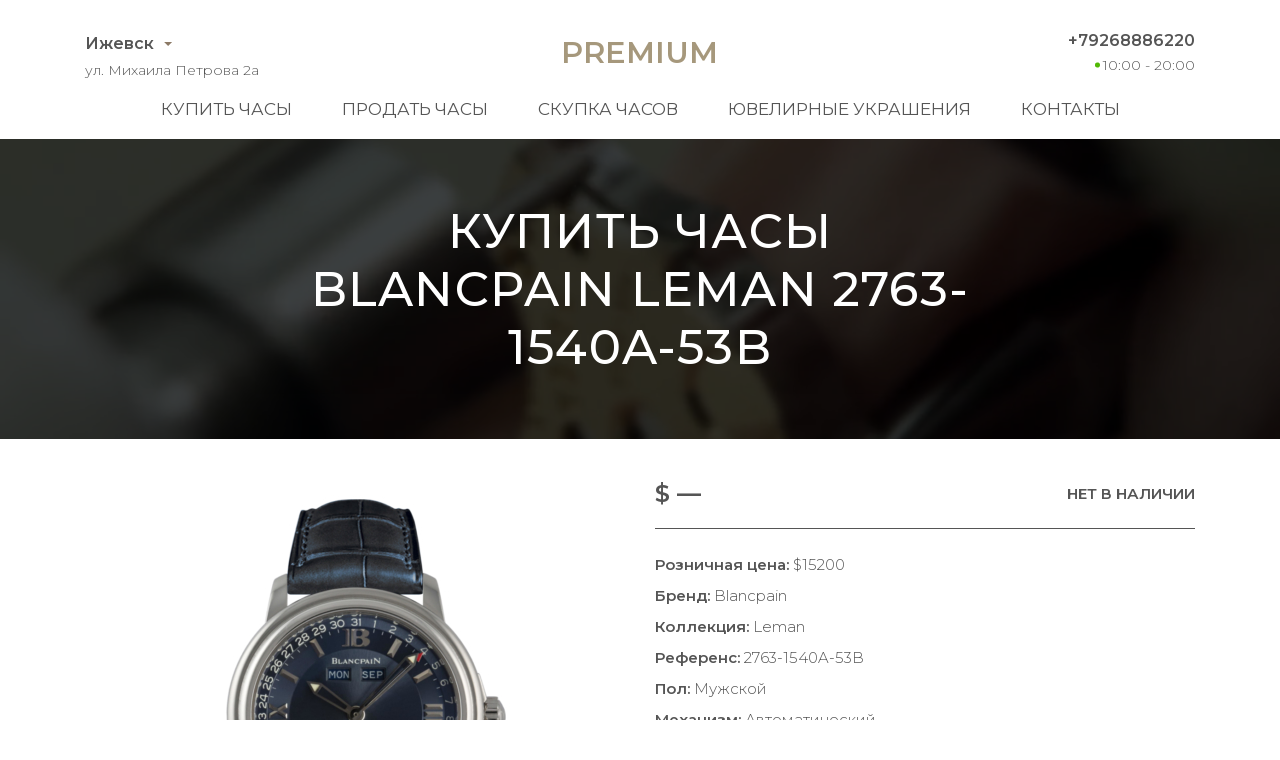

--- FILE ---
content_type: text/html; charset=utf-8
request_url: https://izhevsk.lombard-premium.ru/buy-watches/blancpain-leman-2763-1540a-53b
body_size: 8371
content:
<!DOCTYPE html>
<html lang="ru">
<head>
    <meta charset="UTF-8">
    <meta name="viewport" content="width=device-width, initial-scale=1.0">
    <meta name="description" content="Купив швейцарские часы Blancpain Leman новыми, а потом, продавая их по необходимости за полцены, наши клиенты сильно расстраиваются. К сожалению, даже в заводских пленках, часы на вторичном рынке дороже никому не нужны.">
    <meta name="keywords" content="купить, часы, Ижевск Blancpain Leman 2763-1540A-53B">
    <title>Купить за пол цены Blancpain Leman 2763-1540A-53B в Ижевске</title>
    <link rel="icon" href="/static/premium/img/favicon.ico" type="image/x-icon">
    <link rel="icon" href="/static/premium/img/favicon.png" type="image/png">
    <link rel="icon" href="/static/premium/img/favicon.svg" type="image/svg+xml">
    <link rel="preconnect" href="https://fonts.gstatic.com">
    <link rel="stylesheet" href="https://fonts.googleapis.com/css2?family=Montserrat:wght@100;300;400;500;600;700&display=swap">
    <link rel="stylesheet" href="/static/premium/css/styles.css?v=203">
    <meta name="format-detection" content="telephone=no">
</head>


<body>

<!-- header -->
<header class="header">
    <div class="container">
        <div class="header__content">

            <div class="header__top">

                <div class="header__city">
                    <a href="#" data-fancybox data-src="#city">Ижевск</a>
                    <div class="header__adress">ул. Михаила Петрова 2а</div>
                </div>

                <a class="header__logo" href="/">Premium</a>

                <div class="header__contact">
                    <a class="header__tel" href="tel:+79268886220">+79268886220</a>
                    <span class="header__time">10:00 - 20:00</span>
                </div>

            </div>

            <nav class="header__bottom">
                <div class="header__burger"><span></span></div>
                <ul class="header__menu">
                    <li><a href="/buy-watches/page/1/">Купить часы</a></li>
                    <li><a href="/sell-watches/">Продать часы</a></li>
                    <li><a href="/buying-up-of-watches/">Скупка часов</a></li>
                    <li><a href="/buy-jewelry/page/1/">Ювелирные украшения</a></li>
                    <li><a href="/contacts/">Контакты</a></li>
                </ul>
            </nav>

        </div>
    </div>
</header>
<!-- end header -->

<main class="main-content _product">

    <section class="hero-video-2">
        <video poster="/static/premium/videos/2.jpg" autoplay loop muted playsinline>
            <source src="/static/premium/videos/2.mp4" type="video/mp4">
            <source src="/static/premium/videos/2.webm" type="video/webm">
        </video>
        <div class="hero-video-2__background">
            <div class="container">
                <h1>Купить часы Blancpain Leman 2763-1540A-53B</h1>
            </div>
        </div>
    </section>
    <!-- end product-hero -->

    <!-- product-box -->
    <section class="product">
        <div class="container">
            <div class="product__content">
                <div class="product__images">
                    <div class="product__slider-main">
                        <div><img src="/uploads/images/watches/343/1.jpg" loading="lazy" alt=""></div>
                    </div>
                    <div class="product__slider-nav">
                        <div><img src="/uploads/images/watches/343/1.jpg" loading="lazy" alt=""></div>
                    </div>
                </div>
                <div class="product__text">
                    <div class="product__caption">
                        <div class="product__info">
                            <div class="product__price">$ —</div>
                            <div class="product__store">Нет в наличии</div>
                        </div>
                    </div>
                    <ul class="product__specs">
                        <li><span>Розничная цена:</span> $15200</li>
                        <li><span>Бренд:</span> Blancpain</li>
                        <li><span>Коллекция:</span> Leman</li>
                        <li><span>Референс:</span> 2763-1540A-53B</li>
                        <li><span>Пол:</span> Мужской</li>
                        <li><span>Механизм:</span> Автоматический</li>
                        <li><span>Запас хода:</span> 100 ч.</li>
                        <li><span>Водонепроницаемость:</span> 100 м</li>
                        <li><span>Размер:</span> 38 мм</li>
                        <li><span>Корпус:</span> Белое золото</li>
                        <li><span>Браслет:</span> Кожа крокодила</li>
                        <li><span>Застёжка:</span> Раскладная</li>
                    </ul>
                </div>
            </div>
        </div>
    </section>
    <!-- end product-box -->

</main>

<!-- footer -->
<footer class="footer">
    <div class="container">
        <div class="footer__content">

            <div class="footer__top">

                <div class="footer__city">
                    <a href="javascript:;" data-fancybox data-src="#city">Ижевск</a>
                    <div class="footer__adress">ул. Михаила Петрова 2а</div>
                </div>

                <ul class="footer__menu">
                    <li><a href="/buy-watches/page/1/">Купить часы</a></li>
                    <li><a href="/sell-watches/">Продать часы</a></li>
                    <li><a href="/buying-up-of-watches/">Скупка часов</a></li>
                    <li><a href="/buy-jewelry/page/1/">Ювелирные украшения</a></li>
                    <li><a href="/contacts/">Контакты</a></li>
                </ul>

                <div class="footer__contact">
                    <a class="footer__tel" href="tel:+79268886220">+79268886220</a>
                    <span class="footer__time">10:00 - 20:00</span>
                    <div class="footer__social">
                        <a href="whatsapp://send?phone=79268886220" title="whatsapp">
                            <svg version="1.1" id="Layer_1" xmlns="http://www.w3.org/2000/svg" x="0" y="0" viewBox="0 0 418.135 418.135" xml:space="preserve"><g fill="#555"><path d="M198.929.242C88.5 5.5 1.356 97.466 1.691 208.02c.102 33.672 8.231 65.454 22.571 93.536L2.245 408.429c-1.191 5.781 4.023 10.843 9.766 9.483l104.723-24.811c26.905 13.402 57.125 21.143 89.108 21.631 112.869 1.724 206.982-87.897 210.5-200.724C420.113 93.065 320.295-5.538 198.929.242zm124.957 321.955c-30.669 30.669-71.446 47.559-114.818 47.559-25.396 0-49.71-5.698-72.269-16.935l-14.584-7.265-64.206 15.212 13.515-65.607-7.185-14.07c-11.711-22.935-17.649-47.736-17.649-73.713 0-43.373 16.89-84.149 47.559-114.819 30.395-30.395 71.837-47.56 114.822-47.56 43.372.001 84.147 16.891 114.816 47.559 30.669 30.669 47.559 71.445 47.56 114.817-.001 42.986-17.166 84.428-47.561 114.822z"/><path d="M309.712 252.351l-40.169-11.534a14.971 14.971 0 00-14.816 3.903l-9.823 10.008c-4.142 4.22-10.427 5.576-15.909 3.358-19.002-7.69-58.974-43.23-69.182-61.007-2.945-5.128-2.458-11.539 1.158-16.218l8.576-11.095a14.97 14.97 0 001.847-15.21l-16.9-38.223c-4.048-9.155-15.747-11.82-23.39-5.356-11.211 9.482-24.513 23.891-26.13 39.854-2.851 28.144 9.219 63.622 54.862 106.222 52.73 49.215 94.956 55.717 122.449 49.057 15.594-3.777 28.056-18.919 35.921-31.317 5.362-8.453 1.128-19.679-8.494-22.442z"/></g></svg>
                        </a>
                        <a href="tg://resolve?domain=lombard_premium" title="telegram">
                            <svg enable-background="new 0 0 24 24" viewBox="0 0 24 24" xmlns="http://www.w3.org/2000/svg"><path d="m9.417 15.181-.397 5.584c.568 0 .814-.244 1.109-.537l2.663-2.545 5.518 4.041c1.012.564 1.725.267 1.998-.931l3.622-16.972.001-.001c.321-1.496-.541-2.081-1.527-1.714l-21.29 8.151c-1.453.564-1.431 1.374-.247 1.741l5.443 1.693 12.643-7.911c.595-.394 1.136-.176.691.218z" fill="#555"/></svg>
                        </a>
                        <a href="viber://chat?number=79268886220" title="viber">
                            <svg enable-background="new 0 0 24 24" viewBox="0 0 24 24" xmlns="http://www.w3.org/2000/svg"><g fill="#555"><path d="m23.155 13.893c.716-6.027-.344-9.832-2.256-11.553l.001-.001c-3.086-2.939-13.508-3.374-17.2.132-1.658 1.715-2.242 4.232-2.306 7.348-.064 3.117-.14 8.956 5.301 10.54h.005l-.005 2.419s-.037.98.589 1.177c.716.232 1.04-.223 3.267-2.883 3.724.323 6.584-.417 6.909-.525.752-.252 5.007-.815 5.695-6.654zm-12.237 5.477s-2.357 2.939-3.09 3.702c-.24.248-.503.225-.499-.267 0-.323.018-4.016.018-4.016-4.613-1.322-4.341-6.294-4.291-8.895.05-2.602.526-4.733 1.93-6.168 3.239-3.037 12.376-2.358 14.704-.17 2.846 2.523 1.833 9.651 1.839 9.894-.585 4.874-4.033 5.183-4.667 5.394-.271.09-2.786.737-5.944.526z"/><path d="m12.222 4.297c-.385 0-.385.6 0 .605 2.987.023 5.447 2.105 5.474 5.924 0 .403.59.398.585-.005h-.001c-.032-4.115-2.718-6.501-6.058-6.524z"/><path d="m16.151 10.193c-.009.398.58.417.585.014.049-2.269-1.35-4.138-3.979-4.335-.385-.028-.425.577-.041.605 2.28.173 3.481 1.729 3.435 3.716z"/><path d="m15.521 12.774c-.494-.286-.997-.108-1.205.173l-.435.563c-.221.286-.634.248-.634.248-3.014-.797-3.82-3.951-3.82-3.951s-.037-.427.239-.656l.544-.45c.272-.216.444-.736.167-1.247-.74-1.337-1.237-1.798-1.49-2.152-.266-.333-.666-.408-1.082-.183h-.009c-.865.506-1.812 1.453-1.509 2.428.517 1.028 1.467 4.305 4.495 6.781 1.423 1.171 3.675 2.371 4.631 2.648l.009.014c.942.314 1.858-.67 2.347-1.561v-.007c.217-.431.145-.839-.172-1.106-.562-.548-1.41-1.153-2.076-1.542z"/><path d="m13.169 8.104c.961.056 1.427.558 1.477 1.589.018.403.603.375.585-.028-.064-1.346-.766-2.096-2.03-2.166-.385-.023-.421.582-.032.605z"/></g></svg>
                        </a>
                    </div>
                </div>

            </div>

            <div class="footer__bottom">
                <a href="/" class="footer__logo">Premium</a>
                <div class="footer__copy">© 2021 Все права защищены</div>
                <img class="footer__pay" src="/static/premium/img/footer_pay.png" alt="pay" width="149" height="20">
            </div>

        </div>
    </div>
</footer>

<div id="sticky-bar">
    <a class="intro-messenger-link" href="tel:+79268886220">
        <svg xmlns="http://www.w3.org/2000/svg" viewBox="0 0 128 128" width="48" height="48">
            <path style="fill:#a6987c" d="M 24.621,38.43 C 26.428,33.021 33.643,25.807 39.057,24.001 C 44.465,25.807 55.293,36.629 57.094,42.043 C 55.293,47.452 49.879,52.866 46.271,56.473 C 48.072,61.887 51.68,65.495 57.094,70.903 C 62.507,76.317 66.115,79.925 71.528,81.731 C 75.141,78.123 80.551,72.709 85.961,70.903 C 91.371,72.709 102.2,83.532 104,88.946 C 102.2,94.36 94.981,101.57 89.571,103.38 C 78.751,106.98 62.507,94.36 48.072,79.925 C 33.643,65.495 21.014,49.258 24.621,38.43 Z" />
        </svg>
    </a>
    <a class="intro-messenger-link" href="whatsapp://send?phone=79268886220">
        <svg xmlns="http://www.w3.org/2000/svg" viewBox="0 0 128 128" width="48" height="48">
            <path style="fill:#a6987c" d="M 84.151,73.1 C 83.894,72.688 83.234,72.445 82.243,71.944 C 81.252,71.445 76.383,69.056 75.475,68.723 C 74.566,68.401 73.906,68.234 73.254,69.223 C 72.601,70.221 70.696,72.445 70.118,73.111 C 69.539,73.776 68.963,73.855 67.971,73.355 C 66.979,72.866 63.789,71.811 60.007,68.445 C 57.06,65.811 55.072,62.568 54.497,61.58 C 53.922,60.592 54.436,60.047 54.931,59.558 C 55.377,59.113 55.921,58.391 56.416,57.814 A 6.8011,6.8011 0 0 0 57.409,56.148 A 1.8272,1.8272 0 0 0 57.325,54.414 C 57.077,53.927 55.101,49.05 54.269,47.061 C 53.468,45.118 52.648,45.395 52.046,45.363 C 51.448,45.329 50.81,45.329 50.148,45.329 A 3.6408,3.6408 0 0 0 47.507,46.572 C 46.6,47.562 44.041,49.96 44.041,54.837 C 44.041,59.703 47.591,64.413 48.088,65.08 C 48.585,65.734 55.072,75.743 65.012,80.03 A 56.854,56.854 0 0 0 70.66,82.12 A 13.578,13.578 0 0 0 76.897,82.519 C 78.802,82.24 82.758,80.12 83.584,77.797 C 84.409,75.465 84.384,73.509 84.151,73.1 Z M 24.191,104 L 29.815,83.451 A 39.571,39.571 0 0 1 24.521,63.635 C 24.521,41.784 42.313,24 64.166,24 A 39.654,39.654 0 0 1 103.81,63.681 C 103.81,85.529 86.018,103.33 64.17,103.33 H 64.153 A 39.605,39.605 0 0 1 45.208,98.49 Z M 46.18,91.317 L 47.385,92.03 A 32.904,32.904 0 0 0 64.156,96.63 H 64.17 C 82.331,96.63 97.117,81.84 97.125,63.669 A 32.954,32.954 0 1 0 36.255,81.187 L 37.038,82.43 L 33.705,94.58 Z" />
        </svg>
    </a>
    <a class="intro-messenger-link" href="tg://resolve?domain=lombard_premium">
        <svg xmlns="http://www.w3.org/2000/svg" viewBox="0 0 128 128" width="48" height="48">
            <path style="fill:#a6987c" d="m29.132944 59.700049c20.043139-8.73248 33.408373-14.489465 40.095696-17.270954 19.093674-7.941719 23.061178-9.321281 25.647135-9.36732 0.568758-0.009534 1.840459 0.131422 2.664219 0.799842 0.695557 0.564401 0.886933 1.326826 0.978512 1.861939 0.091584 0.535114 0.205621 1.754117 0.114971 2.70661-1.034694 10.87161-5.511798 37.254128-7.789483 49.430512-0.963781 5.152288-2.861488 6.879824-4.698688 7.048885-3.992661 0.367408-7.024512-2.638629-10.891605-5.173552-6.051232-3.966661-9.469792-6.43592-15.343563-10.306651-6.788154-4.47329-2.387674-6.931893 1.480875-10.949935 1.012416-1.051536 18.604187-17.052614 18.944672-18.504161 0.042586-0.181536 0.082106-0.858229-0.319904-1.215552-0.402016-0.357323-0.995355-0.235131-1.42352-0.137952-0.606923 0.137744-10.27384 6.527227-29.00077 19.168433-2.743923 1.884186-5.229284 2.802229-7.456082 2.754117-2.454866-0.05304-7.177043-1.388021-10.687497-2.529125-4.305714-1.399616-7.727811-2.139611-7.429824-4.516592 0.155211-1.238086 1.860163-2.504267 5.114856-3.798544z" />
        </svg>
    </a>
    <a class="intro-messenger-link" href="viber://chat?number=79268886220">
        <svg xmlns="http://www.w3.org/2000/svg" viewBox="0 0 128 128" width="48" height="48">
            <path style="fill:#a6987c" d="M 63.994,24 C 54.995,24 40.973,24.789 32.429,32.221 C 26.39,37.947 23.998,45.981 23.998,56.379 C 23.998,57.236 23.994,58.208 24.002,59.236 C 23.994,60.264 23.998,61.235 23.998,62.092 C 23.998,72.492 26.39,80.53 32.429,86.245 C 35.681,89.083 39.737,90.949 43.996,92.168 V 100.89 C 43.996,103.94 46.095,104 46.478,104 H 46.495 C 47.484,104 48.338,103.54 49.194,102.82 C 49.515,102.53 53.233,98.59 57.276,94.28 C 59.684,94.42 61.972,94.47 63.992,94.47 C 63.992,94.47 63.992,94.47 63.992,94.47 C 63.992,94.47 63.992,94.47 63.992,94.47 C 72.991,94.47 87.012,93.69 95.557,86.245 C 101.6,80.53 104,72.492 104,62.092 C 104,61.235 104.01,60.264 104,59.236 C 104.01,58.189 104,57.236 104,56.379 C 104,45.979 101.6,37.945 95.557,32.219 C 87.014,24.789 72.993,24 63.994,24 Z M 97.99,61.426 V 62.092 C 97.99,71.425 95.902,77.806 91.42,82.111 C 83.657,88.759 68.867,88.759 63.992,88.759 C 62.509,88.759 60.101,88.759 57.258,88.568 C 56.468,89.406 47.995,98.43 47.995,98.43 V 87.273 C 43.789,86.302 39.631,84.74 36.569,82.111 C 32.088,77.806 29.998,71.425 29.998,62.092 V 61.426 C 29.998,60.759 29.996,60.035 30.002,59.198 C 29.996,58.436 29.996,57.712 29.998,57.046 V 56.379 C 29.998,47.035 32.088,40.667 36.569,36.357 C 44.331,29.712 59.12,29.712 63.994,29.712 C 68.867,29.712 83.657,29.712 91.418,36.357 C 95.902,40.667 97.988,47.035 97.988,56.379 V 57.046 C 97.988,57.712 97.99,58.436 97.984,59.274 C 97.99,60.035 97.99,60.759 97.99,61.426 Z M 77.993,60.187 C 76.889,60.187 75.993,59.331 75.993,58.284 C 75.993,52.212 71.006,47.202 64.638,46.882 C 63.534,46.827 62.688,45.93 62.746,44.88 C 62.804,43.829 63.762,43.021 64.848,43.079 C 73.342,43.505 79.993,50.185 79.993,58.284 C 79.993,59.331 79.096,60.187 77.993,60.187 Z M 82.894,71.33 C 80.672,69.559 79.647,69.025 76.579,67.254 C 75.301,66.53 73.354,65.902 72.331,65.902 C 71.633,65.902 70.797,66.416 70.286,66.892 C 68.973,68.149 68.544,69.711 66.244,69.711 C 63.994,69.711 60.065,67.521 57.244,64.702 C 54.285,62.016 51.995,58.284 51.995,56.131 C 51.995,53.951 53.607,53.512 54.918,52.261 C 55.431,51.775 55.995,50.979 55.995,50.314 C 55.995,49.341 55.333,47.515 54.567,46.297 C 52.725,43.374 52.161,42.397 50.287,40.282 C 49.653,39.566 48.931,39.239 48.175,39.237 C 46.898,39.235 45.221,39.839 44.084,40.644 C 42.376,41.858 40.591,43.509 40.113,45.566 C 40.049,45.846 40.011,46.128 39.999,46.41 C 39.907,48.553 40.79,50.728 41.745,52.57 C 43.99,56.912 46.962,61.102 50.195,64.854 C 51.229,66.073 52.355,67.178 53.521,68.263 C 54.653,69.368 55.825,70.435 57.085,71.425 C 61.025,74.511 65.436,77.33 69.994,79.482 C 71.91,80.377 74.166,81.196 76.393,81.139 C 76.711,81.139 77.029,81.101 77.347,81.025 C 79.507,80.568 81.241,78.873 82.515,77.254 C 83.361,76.168 83.994,74.568 83.992,73.349 C 83.99,72.625 83.647,71.939 82.894,71.33 Z M 83.992,62.092 C 82.888,62.092 81.993,61.235 81.993,60.187 V 58.284 C 81.993,48.833 73.917,41.141 63.994,41.141 C 62.89,41.141 61.994,40.288 61.994,39.237 C 61.994,38.185 62.89,37.332 63.994,37.332 C 76.123,37.332 85.993,46.732 85.993,58.284 V 60.187 C 85.993,61.235 85.097,62.092 83.992,62.092 Z M 71.71,58.284 C 70.822,58.284 70.01,57.712 69.775,56.855 C 69.228,54.855 67.588,53.293 65.494,52.779 C 64.424,52.514 63.782,51.476 64.058,50.457 C 64.334,49.44 65.422,48.829 66.496,49.09 C 69.992,49.953 72.732,52.56 73.645,55.903 C 73.923,56.912 73.283,57.96 72.215,58.227 C 72.045,58.265 71.876,58.284 71.71,58.284 Z" />
        </svg>
    </a>
</div>

<div style="display: none;" id="city" class="popup">
    <div class="popup__content">
        <a class="popup__item" href="https://almaty.lombard-premium.kz">Алматы</a>
        <a class="popup__item" href="https://lombard-premium.kz">Астана</a>
        <a class="popup__item" href="https://turkmenistan.lombard-premium.com">Ашхабад</a>
        <a class="popup__item" href="https://azerbaijan.lombard-premium.com">Баку</a>
        <a class="popup__item" href="https://barnaul.lombard-premium.ru">Барнаул</a>
        <a class="popup__item" href="https://kyrgyzstan.lombard-premium.com">Бишкек</a>
        <a class="popup__item" href="https://poland.lombard-premium.com">Варшава</a>
        <a class="popup__item" href="https://lithuania.lombard-premium.com">Вильнюс</a>
        <a class="popup__item" href="https://vladivostok.lombard-premium.ru">Владивосток</a>
        <a class="popup__item" href="https://volgograd.lombard-premium.ru">Волгоград</a>
        <a class="popup__item" href="https://voronezh.lombard-premium.ru">Воронеж</a>
        <a class="popup__item" href="https://dnepr.lombard-premium.com.ua">Днепр</a>
        <a class="popup__item" href="https://tajikistan.lombard-premium.com">Душанбе</a>
        <a class="popup__item" href="https://ekaterinburg.lombard-premium.ru">Екатеринбург</a>
        <a class="popup__item" href="https://armenia.lombard-premium.com">Ереван</a>
        <a class="popup__item popup__item--active">Ижевск</a>
        <a class="popup__item" href="https://irkutsk.lombard-premium.ru">Иркутск</a>
        <a class="popup__item" href="https://kazan.lombard-premium.ru">Казань</a>
        <a class="popup__item" href="https://kaliningrad.lombard-premium.ru">Калининград</a>
        <a class="popup__item" href="https://lombard-premium.com.ua">Киев</a>
        <a class="popup__item" href="https://moldova.lombard-premium.com">Кишинёв</a>
        <a class="popup__item" href="https://krasnodar.lombard-premium.ru">Краснодар</a>
        <a class="popup__item" href="https://krasnoyarsk.lombard-premium.ru">Красноярск</a>
        <a class="popup__item" href="https://belarus.lombard-premium.com">Минск</a>
        <a class="popup__item" href="https://lombard-premium.ru">Москва</a>
        <a class="popup__item" href="https://nijniy-novgorod.lombard-premium.ru">Нижний Новгород</a>
        <a class="popup__item" href="https://novosibirsk.lombard-premium.ru">Новосибирск</a>
        <a class="popup__item" href="https://odessa.lombard-premium.com.ua">Одесса</a>
        <a class="popup__item" href="https://omsk.lombard-premium.ru">Омск</a>
        <a class="popup__item" href="https://perm.lombard-premium.ru">Пермь</a>
        <a class="popup__item" href="https://latvia.lombard-premium.com">Рига</a>
        <a class="popup__item" href="https://rostov-na-donu.lombard-premium.ru">Ростов-на-Дону</a>
        <a class="popup__item" href="https://samara.lombard-premium.ru">Самара</a>
        <a class="popup__item" href="https://sankt-peterburg.lombard-premium.ru">Санкт-Петербург</a>
        <a class="popup__item" href="https://saratov.lombard-premium.ru">Саратов</a>
        <a class="popup__item" href="https://simferopol.lombard-premium.ru">Симферополь</a>
        <a class="popup__item" href="https://sochi.lombard-premium.ru">Сочи</a>
        <a class="popup__item" href="https://stavropol.lombard-premium.ru">Ставрополь</a>
        <a class="popup__item" href="https://estonia.lombard-premium.com">Таллин</a>
        <a class="popup__item" href="https://uzbekistan.lombard-premium.com">Ташкент</a>
        <a class="popup__item" href="https://georgia.lombard-premium.com">Тбилиси</a>
        <a class="popup__item" href="https://tyumen.lombard-premium.ru">Тюмень</a>
        <a class="popup__item" href="https://ufa.lombard-premium.ru">Уфа</a>
        <a class="popup__item" href="https://khabarovsk.lombard-premium.ru">Хабаровск</a>
        <a class="popup__item" href="https://kharkov.lombard-premium.com.ua">Харьков</a>
        <a class="popup__item" href="https://finland.lombard-premium.com">Хельсинки</a>
        <a class="popup__item" href="https://chelyabinsk.lombard-premium.ru">Челябинск</a>
    </div>
</div>



<script src="/static/premium/js/script-source.js"></script>

</body>
</html>
<!-- end footer -->